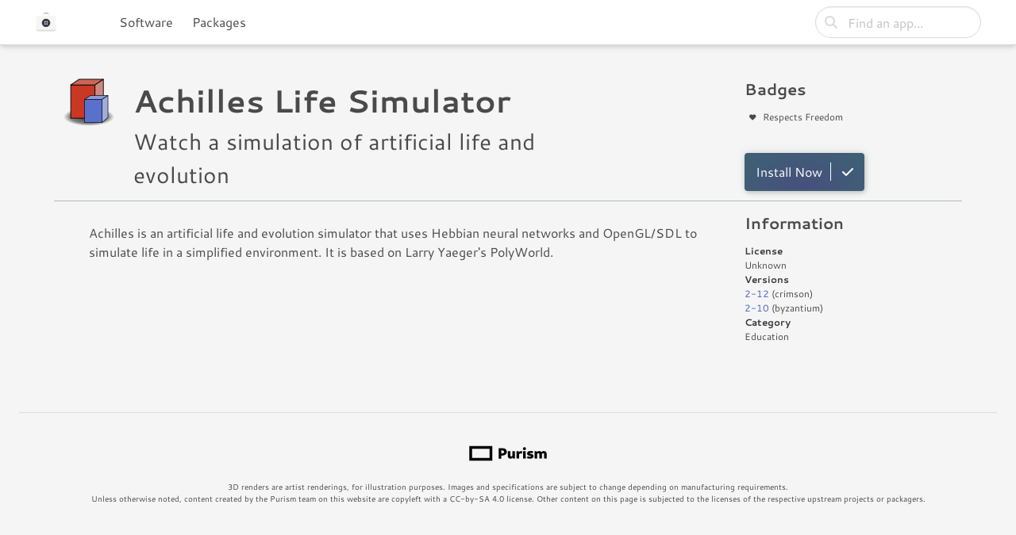

--- FILE ---
content_type: text/html; charset=utf-8
request_url: https://software.pureos.net/sw/achilles.desktop
body_size: 2559
content:
<!DOCTYPE html>
<html lang="en">
    <head>
        <meta http-equiv="content-type" content="text/html; charset=UTF-8">
        <meta charset="utf-8">
        <meta name="viewport" content="width=device-width, initial-scale=1">
        <meta name="description" content="Find and install hundreds of free and respectful apps and games.">
        <title>Achilles Life Simulator - PureOS Software</title>

        <link rel="stylesheet" href="/static/css/fontawesome/all.min.css"/>
        <link rel="stylesheet" href="/static/css/bulma.min.css"/>
        <link rel="stylesheet" href="/static/css/laniakea_swview.css"/>
        

    </head>
    <body>

        <!-- Header Bar -->
        <nav class="navbar navbar-home" role="navigation" aria-label="main navigation">
            <div class="navbar-brand">
                <a class="navbar-item" href="/">
                    <img src="/static/img/app-icon.svg">
                </a>

                <a role="button" class="navbar-burger burger" aria-label="menu" aria-expanded="false" data-target="topNavbar">
                    <span aria-hidden="true"></span>
                    <span aria-hidden="true"></span>
                    <span aria-hidden="true"></span>
                </a>
            </div>
            <!-- Top Navigation -->
            <div id="topNavbar" class="navbar-menu">
                <div class="navbar-start">
                    <div class="navbar-item">
                        <a class="navbar-item" href="/categories">Software</a>
                        <a class="navbar-item" href="/repos">Packages</a>

                    </div>
                    <!-- left menu items would be here -->
                </div>
                <div class="navbar-end">
                    <div class="navbar-item field">
                        <form class="form-inline" action="/search_sw" method="GET">
                            <p class="control has-icons-left">
                                <input id="term" name="term" class="input is-rounded" type="text" placeholder="Find an app...">
                                <span class="icon is-left">
                                    <i class="fas fa-search"></i>
                                </span>

                            </p>
                        </form>
                    </div>

                </div>
            </div>
        </nav>


    

    <div class="container">

      

      <div class="d-flex justify-content-between flex-wrap flex-md-nowrap align-items-center pt-3 pb-2 mb-3">
            

      </div>
      
        
            
      
      

      

<div class="container">
    <div class="columns is-desktop store-header">

        <div class="column is-three-quarters">
            <div class="columns is-mobile">
                <div class="column is-narrow">

                    
                    <img class="" src="https://appstream.pureos.net/media/pool/a/ac/achilles.desktop/8341e9d42d527d2f0b1fe7e3ff991a50/icons/64x64/achilles_achilles.png" alt="Icon">
                    
                </div>
                <div class="column-header column is-three-quarters is-three-quarters-mobile">
                    <h1>Achilles Life Simulator</h1>
                    <h2>Watch a simulation of artificial life and evolution</h2>
                    

                </div>
            </div>

        </div>
        <div class="column is-center-mobile">
            <div class="details is-size-7">
                <h3>Badges</h3>
                
                    <div class="badge-icon"><i class="fas fa-heart badge" aria-hidden="true"></i></div> <span>Respects Freedom</span><br/>
                
                <!--<div class="badge-icon"><i class="fas fa-shield-alt badge" aria-hidden="true"></i></div> <span>Verifiable</span><br/>
                <div class="badge-icon"><i class="fas fa-mobile badge" aria-hidden="true"></i></div> <span>Mobile friendly</span>-->
                <br><br>
                <a href="appstream:achilles.desktop" class="store-button-install button is-primary"><span>Install Now</span> <i class="fas fa-check"></i></a>
            </div>
        </div>
    </div>


    <div class="columns is-desktop">
        <div class="column is-three-quarters">
            <div class="screenshots">
            
            </div>
            <div class="description">
                <p>Achilles is an artificial life and evolution simulator that uses Hebbian neural networks and OpenGL/SDL to simulate life in a simplified environment. It is based on Larry Yaeger&apos;s PolyWorld.</p>
            </div>
        </div>
        <div class="column">
            <div class="details is-size-7">

                <h3>Information</h3>

                <strong>License</strong>
                <p>Unknown</p>
                <strong>Versions</strong>
                
                <p><a href="/package/bin/pureos/crimson/achilles">2-12</a> (crimson)</p>
                
                <p><a href="/package/bin/pureos/byzantium/achilles">2-10</a> (byzantium)</p>
                
                
                <strong>Category</strong>
                <p>Education</p>
                
                &nbsp;<br/>
            </div>
        </div>
    </div>
</div>


    </div>
    

        <!-- Footer section -->
        <footer class="footer">
            <div class="section-legal has-text-centered">
                <a href="https://puri.sm/" class="brand">
                    <img src="/static/img/brand.svg" alt="Purism">
                </a>
                <p>
                    3D renders are artist renderings, for illustration purposes. Images and specifications are subject to change depending on manufacturing requirements.
                </p>
                <p>
                    Unless otherwise noted, content created by the Purism team on this website are copyleft with a CC-by-SA 4.0 license.
                    Other content on this page is subjected to the licenses of the respective upstream projects or packagers.
                </p>
            </div>
        </footer>

        <!-- Menu script -->
        <script type="text/javascript">
            document.addEventListener('DOMContentLoaded', () => {

                // Get all "navbar-burger" elements
                const $navbarBurgers = Array.prototype.slice.call(document.querySelectorAll('.navbar-burger'), 0);

                // Check if there are any navbar burgers
                if ($navbarBurgers.length > 0) {

                    // Add a click event on each of them
                    $navbarBurgers.forEach(el => {
                        el.addEventListener('click', () => {

                            // Get the target from the "data-target" attribute
                            const target = el.dataset.target;
                            const $target = document.getElementById(target);

                            // Toggle the "is-active" class on both the "navbar-burger" and the "navbar-menu"
                            el.classList.toggle('is-active');
                            $target.classList.toggle('is-active');

                        });
                    });
                }

            });
        </script>

<script src="/static/js/jquery/jquery.slim.min.js"></script>


    </body>
</html>

--- FILE ---
content_type: text/css
request_url: https://software.pureos.net/static/css/laniakea_swview.css
body_size: 11171
content:
@font-face {
  font-family: 'Cantarell';
  font-style: normal;
  font-display: swap;
  font-weight: 400;
  src:
    local('Cantarell Regular'),
    local('Cantarell-Regular'), url('../fonts/cantarell-latin-400-normal.woff2') format('woff2'), url('../fonts/cantarell-latin-400-normal.woff') format('woff');

}

@font-face {
  font-family: 'Cantarell';
  font-style: normal;
  font-display: swap;
  font-weight: 700;
  src:
    local('Cantarell Bold'),
    local('Cantarell-Bold'), url('../fonts/cantarell-latin-700-normal.woff2') format('woff2'), url('../fonts/cantarell-latin-700-normal.woff') format('woff');

}

@font-face {
  font-family: 'Cantarell';
  font-style: italic;
  font-display: swap;
  font-weight: 400;
  src:
    local('Cantarell Oblique'),
    local('Cantarell-Oblique'), url('../fonts/cantarell-latin-400-italic.woff2') format('woff2'), url('../fonts/cantarell-latin-400-italic.woff') format('woff');

}

@font-face {
  font-family: 'Cantarell';
  font-style: italic;
  font-display: swap;
  font-weight: 700;
  src: url('../fonts/cantarell-latin-700-italic.woff2') format('woff2'), url('../fonts/cantarell-all-700-italic.woff') format('woff');
  unicode-range: U+0000-00FF, U+0131, U+0152-0153, U+02BB-02BC, U+02C6, U+02DA, U+02DC, U+2000-206F, U+2074, U+20AC, U+2122, U+2191, U+2193, U+2212, U+2215, U+FEFF, U+FFFD;
}

body {
  font-family: "Cantarell", sans-serif;
  background-color: whitesmoke;
  padding-top: 65px;
}

img {
  width: 100%; }

h1 {
  font-size: 1.75rem;
  font-weight: 700; }
  @media screen and (min-width: 860px) {
    h1 {
      font-size: 2.5rem; } }
  h1 span {
    font-weight: 100; }

a:focus {
  outline:none !important;
}

a:hover {
  color: #333; }

h2 {
  font-size: 1.5rem;
  font-weight: 100;}
  @media screen and (min-width: 860px) {
    h2 {
      font-size: 1.75rem; } }

h3 {
  font-size: 1.25rem;
  font-weight: 700; }

code {
  background-color: #e4e3e3;
  display: block;
  padding: 1em; }

.is-one-quarters-mobile {
  width: 30% !important;
  float: left !important; }
  @media screen and (min-width: 860px) {
    .is-one-quarters-mobile {
      float: none; } }

.is-three-quarters-mobile {
  width: 70% !important;
  float: left !important; }
  @media screen and (min-width: 860px) {
    .is-three-quarters-mobile {
      float: none; } }

.is-half-mobile {
  width: 50%;
  float: left; }
  @media screen and (min-width: 860px) {
    .is-half-mobile {
      float: none; } }

.is-center-mobile {
  text-align: center; }
  @media screen and (min-width: 1024px) {
    .is-center-mobile {
      text-align: inherit; } }

.navbar {
  border-bottom: 1px solid #d5d5d5;
  box-shadow: 0 2px 4px -1px rgba(0, 0, 0, 0.06), 0 4px 5px 0 rgba(0, 0, 0, 0.06), 0 1px 10px 0 rgba(0, 0, 0, 0.08);
}

.navbar-link:hover {
  color: #333; }

.navbar-link:not(.is-arrowless)::after {
  border-color: #333; }

.navbar-item a.navbar-item:focus-within, .navbar-item a.navbar-item:hover {
  color: #333 !important; }

.navbar-item img {
  width: auto;
  margin-right: 10px; }

.navbar-item-logotype {
  width: 180px;
  font-weight: 700; }
  .navbar-item-logotype span {
    font-weight: 100; }

.navbar-brand {
  margin-left: 0 !important; }

.navbar-menu {
  margin-left: 0; }
  @media screen and (min-width: 860px) {
    .navbar-menu {
      margin-left: -2em;
      margin-right: 2em;
      top: 120px; } }
  @media screen and (min-width: 1024px) {
    .navbar-menu {
      margin-left: 2em;
      margin-right: 2em;
      top: 120px; } }

.navbar-home {
  position: fixed;
  width: 100%;
  background: #ffffff;
  left: 0;
  margin-top: -70px;
  padding-top: 5px;
  border-bottom: 1px solid #d5d5d5;
  -webkit-box-shadow: 0 2px 4px -1px rgba(0, 0, 0, 0.06), 0 4px 5px 0 rgba(0, 0, 0, 0.06), 0 1px 10px 0 rgba(0, 0, 0, 0.08);
  box-shadow: 0 2px 4px -1px rgba(0, 0, 0, 0.06), 0 4px 5px 0 rgba(0, 0, 0, 0.06), 0 1px 10px 0 rgba(0, 0, 0, 0.08); }
  @media screen and (min-width: 860px) {
    .navbar-home {
      padding-left: 2em; } }

.navbar-page {
  position: fixed;
  width: 100%;
  background: #f5f5f5;
  left: 0;
  margin-top: -70px;
  padding-top: 15px;
  border-bottom: 1px solid #d5d5d5;
  -webkit-box-shadow: 0 2px 4px -1px rgba(0, 0, 0, 0.06), 0 4px 5px 0 rgba(0, 0, 0, 0.06), 0 1px 10px 0 rgba(0, 0, 0, 0.08);
  box-shadow: 0 2px 4px -1px rgba(0, 0, 0, 0.06), 0 4px 5px 0 rgba(0, 0, 0, 0.06), 0 1px 10px 0 rgba(0, 0, 0, 0.08); }
  @media screen and (min-width: 860px) {
    .navbar-page {
      padding-left: 2em; } }

.hero {
  width: 100vw;
  position: relative;
  left: 50%;
  right: 50%;
  margin-left: -50vw;
  margin-right: -50vw;
  background: #b3baba;
  background: linear-gradient(0deg, #C8CFD3 0%, whitesmoke 100%);
  position: relative;
  top: -65px; }
  .hero h1 {
    color: #4c4c4c;
    text-align: center;
    font-size: 2.5rem; }
    @media screen and (min-width: 860px) {
      .hero h1 {
        font-size: 4em; } }
  .hero .columns:last-child {
    overflow: inherit; }
  .hero .column-inner {
    position: relative;
    position: relative;
    max-width: 960px;
    margin: 0 auto;
    top: 75px; }
    @media screen and (min-width: 860px) {
      .hero .column-inner {
        top: 120px; } }
    .hero .column-inner img {
      width: 100%;
      max-width: 125%;
      padding-top: 0; }

.container {
  margin: 0 auto;
  padding-left: 0.5em;
  padding-right: 0.5em; }

.section-legal {
  border-top: 1px solid #ddd;
  padding: 2em;
  text-align: center;
  font-size: 10px;
  margin-top: 20px; }
  .section-legal img {
    max-width: 100px;
    margin: 20px auto; }


::before, ::after {
    -webkit-box-sizing: border-box;
    -moz-box-sizing: border-box;
    box-sizing: border-box;
}


.button {
    background: 0 0;
    padding: 8px 23px;
    border: 2px solid #3d6274;
    color: #3d6274;
    height: 48px;
    font-size: 16px;
    font-weight: 700;
    text-decoration: none;
    box-shadow: 1px 2px 6px rgba(0,0,0,.2),0 -2px 12px rgba(61,98,116,.1);
}

.button:hover {
    color: #3d6274;
    background: 0 0;
    border: 2px solid #3d6274;
    position: relative;
    top: -1px;
    box-shadow: 1px 2px 8px rgba(0,0,0,.3),0 -2px 12px rgba(61,98,116,.1);
}


.button.is-primary {
    display: inline-block;
    border-radius: 4px;
    color: #fff;
    background: #484e7e;
    background: -webkit-radial-gradient(bottom, #484e7e, #3d6274);
    background: -o-radial-gradient(bottom, #484e7e, #3d6274);
    background: -moz-radial-gradient(bottom, #484e7e, #3d6274);
    background: radial-gradient(to top, #484e7e, #3d6274);
    padding: 10px 25px;
    font-size: 16px;
    font-weight: 700;
    text-decoration: none;
    -webkit-box-shadow: 1px 2px 6px rgba(0,0,0,0.2),0 -2px 12px rgba(61,98,116,0.1);
    box-shadow: 1px 2px 6px rgba(0,0,0,0.2),0 -2px 12px rgba(61,98,116,0.1);

}

.button.is-primary:hover {
    background: -moz-radial-gradient(bottom,#4f568b,#446d81);
    background: radial-gradient(ellipse at bottom,#4f568b,#446d81);
}

.button.is-primary.store-button-install {
    padding-left: 0.75em;
    padding-right: 0.75em;
}

.store-button-install span {
    margin-right: 10px;
    padding-right: 10px;
    border-right: 1px solid;
    font-weight: 400;
}

.store-header {
    border-bottom: 1px solid #b3baba;
}

.breadcrumb {
    font-size: 12px;
    display: -ms-flexbox;
    display: flex;
    -ms-flex-wrap: wrap;
    flex-wrap: wrap;
    padding: .75rem 1rem;
    margin-bottom: 1rem;
    list-style: none;
    border-bottom: 1px solid #cccccc;
}

.breadcrumb-item + .breadcrumb-item::before {
    display: inline-block;
    padding-right: .5rem;
    color: #6c757d;
    content: "/";
}

.breadcrumb span, .breadcrumb a {
    padding: 0 0.75em 0 0.25em;
}


.grid {
    margin-top: 2rem;
}

.grid:last-child {
    margin-bottom: 2rem;
}

.category-item {
    height: 100%;
    max-height: 150px;
}

.category-item img {
    max-width: 100px;
    max-height: 100px;
}

.category-item {
    border: 1px solid #cccccc;
    border-radius: 20px;
    color: #4a4a4a;;
    padding: 1rem;
    background-color: rgba(255,255,255,1);
}

.category-item .description {
    margin-top: 0.5rem;
    margin-bottom: 0.5rem;
}

.footer {
    background-color: whitesmoke;
    padding: 3rem 1.5rem 6rem;
}

.is-horizontal-center {
    justify-content: center;
}

.has-image-centered {
    margin-left: auto;
    margin-right: auto;
}

.app-item {
    height: 150px;
    min-width: 150px;
}

.app-name {
    width: 100%;
    white-space: nowrap;
    overflow: hidden;
    text-overflow: ellipsis;
    padding-bottom: 10px;
}

.badges {
    color: #cccccc;
}

.badge-icon {
    display:inline-block;
    width: 20px;
    text-align: center;
    vertical-align: bottom;
}

.app-item .media:not(:last-child) {
    margin-bottom: 0.5rem;
}

.pagination-previous, .pagination-next {
    min-width: 150px;
}

.column-app-icon img {
    max-width: 64px;
    margin: 0 auto;
}


.screenshots {
    margin-bottom: 1rem;
    white-space: nowrap;
    overflow-x: auto;
    overflow-y: hidden;
}



@media screen and (min-width: 860px) {

    .screenshots {
        margin-left: 2rem;
        margin-right: 2rem;
    }

    .screenshots img.size-1 {
        width:100%;
    }

    .screenshots img.size-2 {
        width:50%;
        padding: 5px;
    }

    .screenshots img.size-3 {
        width:33%;
        padding: 5px;
    }

    .description {
        margin-left: 2rem;
        margin-right: 2rem;
    }
}

.details h3 {
    margin-bottom: 0.75rem;
}


.suite-btn {
    height: 7.5rem;
}

.column.search {
    padding-top: 25px;
}

.badge {
    display: inline-block;
    position: relative;
    top: -0.15em;
    padding: .15em .4em .3em .4em;
    font-size: 70%;
    font-weight: 700;
    line-height: 1;
    text-align: center;
    white-space: nowrap;
    vertical-align: baseline;
    border-radius: .25rem;
    transition: color .15s ease-in-out,background-color .15s ease-in-out,border-color .15s ease-in-out,box-shadow .15s ease-in-out;
}

.badge-primary {
    color: #fff;
    background-color: #007bff;
}

.badge-danger {
    color: #fff;
    background-color: #dc3545;
}

.badge-secondary {
    color: #fff;
    background-color: #6c757d;
}

.badge-info {
    color: #fff;
    background-color: #17a2b8;
}

.badge-pill {
    padding-right: .6em;
    padding-left: .6em;
    border-radius: 10rem;
}

.border-box {
    position: relative;
    display: block;
    padding: .75rem 1.25rem;
    margin-bottom: -1px;
    background-color: #fff;
    border: 1px solid rgba(0,0,0,.125);
    color: #333333;
}


.button.is-pkglist1 {
    background-color:#f6fbff;;
    border-color:transparent;
    color:#0a0a0a;
    box-shadow: 1px 2px 1px rgba(0,0,0,.2),0 -2px 12px rgba(61,98,116,.1);
}
.button.is-pkglist2 {
    background-color:#fff;
    border-color:transparent;
    color:#0a0a0a;
    box-shadow: 1px 2px 1px rgba(0,0,0,.2),0 -2px 12px rgba(61,98,116,.1);
}
.button.is-pkglist3 {
    background-color:#f5f5f5;
    border-color:transparent;
    color:#0a0a0a;
    box-shadow: 1px 2px 1px rgba(0,0,0,.2),0 -2px 12px rgba(61,98,116,.1);
}

a.border-box:focus, a.border-box:hover {
    z-index: 1;
    color: #333333;
    text-decoration: none;
    background-color: whitesmoke;
}


--- FILE ---
content_type: image/svg+xml
request_url: https://software.pureos.net/static/img/app-icon.svg
body_size: 2463
content:
<?xml version="1.0" encoding="UTF-8"?>
<svg xmlns="http://www.w3.org/2000/svg" xmlns:xlink="http://www.w3.org/1999/xlink" width="128px" height="128px" viewBox="0 0 128 128" version="1.1">
<g id="surface108515">
<path style=" stroke:none;fill-rule:nonzero;fill:rgb(87.058824%,86.666667%,85.490197%);fill-opacity:1;" d="M 16 72 L 112 72 C 116.417969 72 120 75.582031 120 80 L 120 108 C 120 112.417969 116.417969 116 112 116 L 16 116 C 11.582031 116 8 112.417969 8 108 L 8 80 C 8 75.582031 11.582031 72 16 72 Z M 16 72 "/>
<path style=" stroke:none;fill-rule:nonzero;fill:rgb(96.470588%,96.078432%,95.686275%);fill-opacity:1;" d="M 8 28 L 120 28 L 120 108 L 8 108 Z M 8 28 "/>
<path style=" stroke:none;fill-rule:nonzero;fill:rgb(23.921569%,21.960784%,27.450982%);fill-opacity:1;" d="M 88 68 C 88 81.253906 77.253906 92 64 92 C 50.746094 92 40 81.253906 40 68 C 40 54.746094 50.746094 44 64 44 C 77.253906 44 88 54.746094 88 68 Z M 88 68 "/>
<path style=" stroke:none;fill-rule:nonzero;fill:rgb(96.470588%,96.078432%,95.686275%);fill-opacity:1;" d="M 62 62 C 62 64.210938 60.210938 66 58 66 C 55.789062 66 54 64.210938 54 62 C 54 59.789062 55.789062 58 58 58 C 60.210938 58 62 59.789062 62 62 Z M 62 62 "/>
<path style=" stroke:none;fill-rule:nonzero;fill:rgb(96.470588%,96.078432%,95.686275%);fill-opacity:1;" d="M 74 62 C 74 64.210938 72.210938 66 70 66 C 67.789062 66 66 64.210938 66 62 C 66 59.789062 67.789062 58 70 58 C 72.210938 58 74 59.789062 74 62 Z M 74 62 "/>
<path style=" stroke:none;fill-rule:nonzero;fill:rgb(96.470588%,96.078432%,95.686275%);fill-opacity:1;" d="M 62 74 C 62 76.210938 60.210938 78 58 78 C 55.789062 78 54 76.210938 54 74 C 54 71.789062 55.789062 70 58 70 C 60.210938 70 62 71.789062 62 74 Z M 62 74 "/>
<path style=" stroke:none;fill-rule:nonzero;fill:rgb(96.470588%,96.078432%,95.686275%);fill-opacity:1;" d="M 74 74 C 74 76.210938 72.210938 78 70 78 C 67.789062 78 66 76.210938 66 74 C 66 71.789062 67.789062 70 70 70 C 72.210938 70 74 71.789062 74 74 Z M 74 74 "/>
<path style=" stroke:none;fill-rule:nonzero;fill:rgb(75.294119%,74.901962%,73.725492%);fill-opacity:1;" d="M 44 16 L 52 8 L 76 8 L 84 16 Z M 44 16 "/>
<path style=" stroke:none;fill-rule:nonzero;fill:rgb(96.470588%,96.078432%,95.686275%);fill-opacity:1;" d="M 52 8 L 44 16 L 44 32 L 52 32 Z M 52 8 "/>
<path style=" stroke:none;fill-rule:nonzero;fill:rgb(96.470588%,96.078432%,95.686275%);fill-opacity:1;" d="M 76 8 L 84 16 L 84 32 L 76 32 Z M 76 8 "/>
</g>
</svg>

--- FILE ---
content_type: image/svg+xml
request_url: https://software.pureos.net/static/img/brand.svg
body_size: 2555
content:
<svg version="1.1" id="Layer_1" xmlns="http://www.w3.org/2000/svg" xmlns:xlink="http://www.w3.org/1999/xlink" x="0px" y="0px"
	 width="205px" height="45px" viewBox="0 0 205 45" enable-background="new 0 0 205 45" xml:space="preserve">
<g>
	<path fill="#030104" d="M61.847,41.264H2.5V3.736h59.347V41.264z M9.482,34.283h45.383V10.719H9.482V34.283z"/>
	<g enable-background="new    ">
		<path fill="#030104" d="M78.431,9.201L88.479,9.16c6.867-0.027,10.994,3.278,11.017,8.88c0.024,6.026-4.771,10.025-12.064,10.055
			l-2.212,0.009l0.032,7.882l-6.713,0.027L78.431,9.201z M85.167,15.045l0.029,7.187l3.413-0.014
			c2.406-0.01,3.913-1.329,3.904-3.492c-0.008-2.241-1.838-3.702-4.554-3.69L85.167,15.045z"/>
		<path fill="#030104" d="M108.611,27.197c0.005,1.393,0.324,3.128,2.534,3.119c1.01-0.004,1.899-0.392,2.634-0.975L113.73,16.94
			l6.713-0.027l0.075,18.93l-4.851,0.021l-1.057-2.47c-1.545,1.747-3.676,2.72-6.003,2.729c-4.035,0.015-6.685-2.832-6.702-7.391
			l-0.047-11.745l6.711-0.027L108.611,27.197z"/>
		<path fill="#030104" d="M124.673,16.896l5.239-0.021l0.593,2.933c1.388-1.976,3.518-3.104,5.769-3.113
			c1.164-0.005,2.444,0.3,3.377,0.836l-1.49,5.725c-0.815-0.422-1.98-0.688-2.989-0.683c-1.436,0.005-2.752,0.629-3.756,1.714
			l0.046,11.513l-6.712,0.027L124.673,16.896z"/>
		<path fill="#030104" d="M141.137,10.416c-0.008-2.317,1.537-3.869,3.826-3.878c2.289-0.01,3.847,1.53,3.857,3.848
			c0.008,2.279-1.537,3.83-3.826,3.84S141.147,12.695,141.137,10.416z M141.63,16.828l6.712-0.027l0.075,18.931l-6.712,0.027
			L141.63,16.828z"/>
		<path fill="#030104" d="M151.516,34.675l1.417-4.757c1.983,0.688,4.39,1.141,6.059,1.135c1.668-0.007,2.712-0.514,2.708-1.247
			c-0.009-2.319-9.93,0.272-9.959-7.03c-0.018-4.134,3.156-6.388,9.051-6.411c2.29-0.01,4.813,0.329,6.679,0.901l-1.262,4.832
			c-1.903-0.454-3.767-0.718-5.28-0.711c-1.861,0.007-2.79,0.396-2.788,1.053c0.011,2.163,10.165-0.079,10.194,7.146
			c0.017,4.094-3.232,6.465-8.975,6.488C156.605,36.086,153.693,35.556,151.516,34.675z"/>
		<path fill="#030104" d="M171.155,16.709l4.849-0.02l0.979,2.275c1.585-1.628,3.755-2.525,6.121-2.535
			c2.6-0.011,4.581,1.024,5.792,2.912c1.545-1.822,3.79-2.951,6.507-2.962c4.344-0.017,7.033,2.947,7.052,7.775l0.046,11.358
			l-6.712,0.027l-0.04-10.239c-0.006-1.622-0.518-3.126-2.844-3.116c-1.049,0.004-1.979,0.317-2.793,0.898
			c0.042,0.349,0.042,0.735,0.044,1.121l0.047,11.358l-6.673,0.025l-0.042-10.238c-0.004-1.429-0.4-3.126-2.882-3.116
			c-0.971,0.004-1.901,0.278-2.713,0.861l0.051,12.517l-6.713,0.026L171.155,16.709z"/>
	</g>
</g>
</svg>
